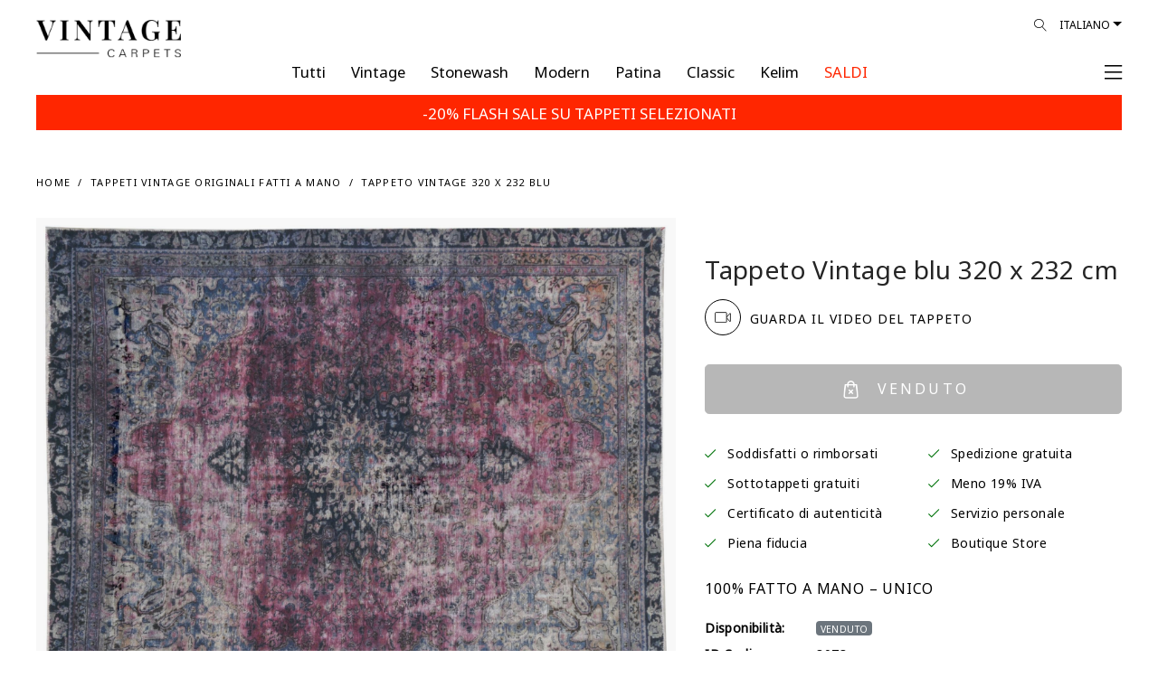

--- FILE ---
content_type: text/html; charset=utf-8
request_url: https://www.vintagecarpets.it/tappeto-vintage-371-x-281-1796396950.html
body_size: 98911
content:
<!DOCTYPE html>
<!--[if IE]><![endif]-->
<!--[if IE 8 ]><html dir="ltr" lang="it" class="ie8"><![endif]-->
<!--[if IE 9 ]><html dir="ltr" lang="it" class="ie9"><![endif]-->
<!--[if (gt IE 9)|!(IE)]><!-->
<html dir="ltr" lang="it">
<!--<![endif]-->
<head>
	<meta charset="UTF-8"/>
    <meta name="viewport" content="width=device-width, initial-scale=1.0, maximum-scale=1.0, user-scalable=no, shrink-to-fit=no"/>
	<meta name="format-detection" content="telephone=no">
    <meta http-equiv="X-UA-Compatible" content="IE=edge">
    <meta name="robots" content="index, follow">
    
    <title>Tappeto Vintage 320 X 232</title>
    <base href="https://www.vintagecarpets.it/"/>
        <meta name="description" content="Tappeto vintage persiano unico nel suo genere fatto a mano blu dimensioni 320 x 232 cm.I nostri tappeti vintage sono realizzati con tappeti persiani di altissima qualità di almeno 20-60 anni. I tappeti persiani sono i migliori tappeti di qualità mai prodo"/>
            <meta name="keywords" content="Tappeti vintage,  Tappeto vintage, tappeti vintage economici, tappeti vintage grigi, tappeti vintage blu, tappeti vintage fatti a mano, tappeti persiani vintage, tappeti turchi vintage"/>
                    <meta property="og:title" content="Tappeto Vintage 320 X 232"/>
            <meta property="og:description" content="Tappeto vintage persiano unico nel suo genere fatto a mano blu dimensioni 320 x 232 cm.I nostri tappeti vintage sono realizzati con tappeti persiani di altissima qualità di almeno 20-60 anni. I tappeti persiani sono i migliori tappeti di qualità mai prodo"/>
            <meta property="og:site_name" content="TAPPETI VINTAGE"/>
            <meta property="og:type" content="product"/>
            <meta property="og:image" content="https://www.vintagecarpets.com/image/cache/catalog/0001ba/Vnitage-teppich-_8073-rot-1500x1950.jpg"/>
            <meta property="og:image:width" content="1500"/>
            <meta property="og:image:height" content="1950"/>
            <meta property="og:url" content="https://www.vintagecarpets.it/tappeto-vintage-371-x-281-1796396950.html"/>
            <meta property="fb:app_id" content="364578584129977"/>
        
    <meta name="p:domain_verify" content="bb158c0de07fd482082c458f502da21f"/>
     
    <link rel="preconnect" href="https://fonts.googleapis.com">
	<link rel="preconnect" href="https://fonts.gstatic.com" crossorigin>
	<link href="https://fonts.googleapis.com/css2?family=Noto+Sans+Khojki&display=swap" rel="stylesheet">
    <link href="catalog/view/theme/vc/assets/css/custom.css?v=260115095219" rel="stylesheet">
    <link href="catalog/view/theme/vc/assets/css/update_style.css?v=260115095219" rel="stylesheet">
        <link href="catalog/view/javascript/A.easyzoom,,_easyzoom.css,,qv==1.2+jquery,,_swiper,,_css,,_swiper.min.css+jquery,,_swiper,,_css,,_opencart.css+jquery,,_magnific,,_magnific-popup.css+jquery,,_datetimepicker,,_bootstrap-datetimepicker.min.css,Mcc.IlZ658n7ah.css.pagespeed.cf.gYpdD4a8FS.css" type="text/css" rel="stylesheet" media="screen"/>
        
        
        
        
    	<script type="rocketlazyloadscript" data-rocket-src="https://cdnjs.cloudflare.com/ajax/libs/jquery/3.3.1/jquery.min.js"></script>
        <script type="rocketlazyloadscript" data-rocket-src="https://vintagecarpets-6960.kxcdn.com/catalog/view/javascript/easyzoom/easyzoom.js?v=1.2" data-rocket-type="text/javascript"></script>
        <script type="rocketlazyloadscript" data-rocket-src="https://vintagecarpets-6960.kxcdn.com/catalog/view/javascript/jquery/swiper/js/swiper.jquery.js" data-rocket-type="text/javascript"></script>
        <script type="rocketlazyloadscript" data-rocket-src="https://vintagecarpets-6960.kxcdn.com/catalog/view/javascript/jquery/magnific/jquery.magnific-popup.min.js" data-rocket-type="text/javascript"></script>
        <script type="rocketlazyloadscript" data-rocket-src="https://vintagecarpets-6960.kxcdn.com/catalog/view/javascript/jquery/datetimepicker/moment/moment.min.js" data-rocket-type="text/javascript"></script>
        <script type="rocketlazyloadscript" data-rocket-src="https://vintagecarpets-6960.kxcdn.com/catalog/view/javascript/jquery/datetimepicker/moment/moment-with-locales.min.js" data-rocket-type="text/javascript"></script>
        <script type="rocketlazyloadscript" data-rocket-src="https://vintagecarpets-6960.kxcdn.com/catalog/view/javascript/jquery/datetimepicker/bootstrap-datetimepicker.min.js" data-rocket-type="text/javascript"></script>
            <link href="https://www.vintagecarpets.it/tappeto-vintage-371-x-281-1796396950.html" rel="canonical"/>
        <link href="https://www.vintagecarpets.it/image/catalog/xfavicon.png.pagespeed.ic.w5UULt6eBp.webp" rel="icon"/>
        <link href="image/icons/xapple-touch-icon.png.pagespeed.ic.oiUSG8Ejbp.webp" rel="apple-touch-icon"/>
    <link href="image/icons/xapple-touch-icon-152x152.png.pagespeed.ic.huuokZwWRT.webp" rel="apple-touch-icon" sizes="152x152"/>
    <link href="image/icons/xapple-touch-icon-167x167.png.pagespeed.ic.AUUdl5voD4.webp" rel="apple-touch-icon" sizes="167x167"/>
    <link href="image/icons/xapple-touch-icon-180x180.png.pagespeed.ic.OWJFEuYQna.webp" rel="apple-touch-icon" sizes="180x180"/>
    <link href="image/icons/xicon-hires.png.pagespeed.ic.xm5BaneR9R.webp" rel="icon" sizes="192x192"/>
    <link href="image/icons/xicon-normal.png.pagespeed.ic.a-ePmtU4tn.webp" rel="icon" sizes="128x128"/>
    			<!-- Google Tag Manager -->
	<script type="rocketlazyloadscript">(function(w,d,s,l,i){w[l]=w[l]||[];w[l].push({'gtm.start':
	new Date().getTime(),event:'gtm.js'});var f=d.getElementsByTagName(s)[0],
	j=d.createElement(s),dl=l!='dataLayer'?'&l='+l:'';j.async=true;j.src=
	'https://www.googletagmanager.com/gtm.js?id='+i+dl;f.parentNode.insertBefore(j,f);
	})(window,document,'script','dataLayer','GTM-NF74TK');</script>
	<!-- End Google Tag Manager -->
	<!-- Google tag (gtag.js) -->
	<script type="rocketlazyloadscript" async data-rocket-src="https://www.googletagmanager.com/gtag/js?id=G-5TK09E2DJQ"></script>
	<script type="rocketlazyloadscript">
		window.dataLayer = window.dataLayer || [];
		function gtag(){dataLayer.push(arguments);}
		gtag('js', new Date());

		gtag('config', 'G-5TK09E2DJQ');
		gtag('config', 'AW-806733414');
	</script>
	    <!-- Facebook Domain Verification-->
    <meta name="facebook-domain-verification" content="a9o7t4v3qe7dgwprzwy8hbv5jk0z3v">
	<script type="rocketlazyloadscript">!function(C,oo,k,ie,b,o,t){
		let a=C.scripts[0],c="en",d=C.createElement(ie),
		e=[/^\/([a-z]{2})([_-][a-z]{2})?(\/.*)?/g.exec(k),/^([a-z]{2})\./.exec(oo),
		/\.([a-z]{2,})$/.exec(oo)],f={at:"de",au:c,ca:c,cz:"cs",dk:"da",ee:"et",no:"nb",se:
		"sv",uk:c},g=0;for(g of e){e=g?g[1]:t;if(g)break}e=e.length!=2?t:e;e=f[e]?f[e]:e;d.
		id=b;d.src="https://consent.cookiebot.com/uc.js";d.dataset.cbid=o;d.dataset.
		culture=e;d.async=!0;a.parentNode.insertBefore(d,a)}(document,location.hostname,
		location.pathname,"script","Cookiebot","b71e17f8-7818-438a-a51d-dd3317b78ac4","it")
	</script>
	<!-- anees - moved scripts from footer.twig -->
	<script type="rocketlazyloadscript" data-rocket-src="https://vintagecarpets-6960.kxcdn.com/catalog/view/theme/vc/assets/js/popper.min.js" data-rocket-type="text/javascript"></script>
    <script type="rocketlazyloadscript" data-rocket-src="https://vintagecarpets-6960.kxcdn.com/catalog/view/theme/vc/assets/js/bootstrap.min.js" data-rocket-type="text/javascript"></script>
    <script type="rocketlazyloadscript" data-rocket-src="https://vintagecarpets-6960.kxcdn.com/catalog/view/theme/vc/assets/plugins/mmenu/mmenu.js" data-rocket-type="text/javascript"></script>
	<script type="rocketlazyloadscript" data-rocket-src="https://vintagecarpets-6960.kxcdn.com/catalog/view/javascript/common.js?v=6.03" data-rocket-type="text/javascript"></script>
<script type="rocketlazyloadscript" data-rocket-src="https://vintagecarpets-6960.kxcdn.com/catalog/view/javascript/ecommerce_ga4.min.js?v=1.0.5" data-rocket-type="text/javascript"></script>
</head>
<body class="loipon product_product">
	<!-- Google Tag Manager (noscript) -->
	<noscript><iframe data-src="https://www.googletagmanager.com/ns.html?id=GTM-NF74TK" height="0" width="0" style="display:none;visibility:hidden" loading="lazy"></iframe></iframe></noscript>
	<!-- End Google Tag Manager (noscript) -->
	<div id="my-page">
		
<script type="rocketlazyloadscript" data-rocket-type="text/javascript">
$('document').ready(function() {
	new Swiper('#slideshow_topbar_info', {
		speed: 500,
		effect: 'fade',
		navigation: {
			nextEl: '',
			prevEl: '',
		},
		autoplay: {
			delay: 3000,
		},
	});
});
</script>
		<header class="header2">
            <div class="header-fluid container-fluid">
            	<div class="header-wrap">
                    <div class="row">
        	            <div class="col">
														<div class="logo" style="max-width: 160px; width: 160px; top: 15px">
							                                <div class="logo-img">
                                    <a href="https://www.vintagecarpets.it/" title="TAPPETO VINTAGE">
                                                                                    <!--<img alt="TAPPETI VINTAGE" class="img-fluid"  src="https://vintagecarpets-6960.kxcdn.com/image/catalog/src/vintagecarpets-logo.svg"  width="96" height="96" />-->
                                            <img alt="TAPPETI VINTAGE" class="img-fluid" src="https://vintagecarpets-6960.kxcdn.com/image/cache/wp/lp/Vintage-Carpet-Logo24.webp" width="225" height="53" style="height: auto;"/>
                                                                            </a>
                                </div>
                            </div>
                            <script type="application/ld+json">{"@context":"https:\/\/schema.org","@type":"Organization","url":"https:\/\/www.vintagecarpets.it\/","sameAs":null,"@id":"#organization","name":"TAPPETI VINTAGE","logo":"image\/cache\/wp\/lp\/src\/vintagecarpets-logo.webp"} </script>
                        </div>
        	                    	            <div class="col d-none d-lg-block">
                            <div class="languages float-right">
								<form action="https://www.vintagecarpets.it/index.php?route=common/language/language" method="post" enctype="multipart/form-data">
									<div class="btn-group">
										<button class="btn btn-link dropdown-toggle" data-toggle="dropdown" data-display="static" aria-haspopup="true" aria-expanded="false">Italiano</button>
										<ul class="dropdown-menu dropdown-menu-right">
											<li><button class="btn btn-link btn-block language-select" type="button" name="no-nb"> Norwegian</button></li>
											<li><button class="btn btn-link btn-block language-select" type="button" name="fi-fi"> Finnish</button></li>
											<li><button class="btn btn-link btn-block language-select" type="button" name="da-dk"> Dansk</button></li>
											<li><button class="btn btn-link btn-block language-select" type="button" name="it-it"> Italiano</button></li>
											<li><button class="btn btn-link btn-block language-select" type="button" name="nl-nl"> Nederlands</button></li>
											<li><button class="btn btn-link btn-block language-select" type="button" name="fr-fr"> Français</button></li>
											<li><button class="btn btn-link btn-block language-select" type="button" name="sv-se"> Svenska</button></li>
											<li><button class="btn btn-link btn-block language-select" type="button" name="es-es"> Español</button></li>
											<li><button class="btn btn-link btn-block language-select" type="button" name="de-de"> Deutsch</button></li>
											<li><button class="btn btn-link btn-block language-select" type="button" name="en-gb"> English</button></li>
										</ul>
									</div>
									<input type="hidden" name="code" value=""/>
									<input type="hidden" name="redirect" value="product/product+&product_id=7897"/>
								</form>
							</div>

                            <div class="nav-icons float-right position-relative">
                                <div id="search_icon">
                                    <a href="#" id="desktop_menu_link"><i class="lnr lnr-magnifier"></i></a>
																											                                </div>
                            </div>
        	            </div>
        	        </div>
        	        <div class="row main_nav">
        	            <div class="col-lg-1"></div>
        	            <div class="main_nav_wrap col-lg-10">
        	                <ul class="nav justify-content-center level-1" itemscope itemtype="https://www.schema.org/SiteNavigationElement">
                                																<li class="nav-item level-1_item " itemprop="name">
									<a href="https://www.vintagecarpets.it/Tutte-categorie-tappeti-fatti-a-mano" itemprop="url" class="nav-link">
										<span class="level-1_link-text" style="color: #000000 !important;">Tutti</span>
									</a>
								</li>
																<li class="nav-item level-1_item " itemprop="name">
									<a href="https://www.vintagecarpets.it/tappeti-vintage" itemprop="url" class="nav-link">
										<span class="level-1_link-text" style="color: #000000 !important;">Vintage</span>
									</a>
								</li>
																<li class="nav-item level-1_item " itemprop="name">
									<a href="https://www.vintagecarpets.it/tappeti-persiani-retro.html" itemprop="url" class="nav-link">
										<span class="level-1_link-text" style="color: #000000 !important;">Stonewash</span>
									</a>
								</li>
																<li class="nav-item level-1_item " itemprop="name">
									<a href="https://www.vintagecarpets.it/modern" itemprop="url" class="nav-link">
										<span class="level-1_link-text" style="color: #000000 !important;">Modern</span>
									</a>
								</li>
																<li class="nav-item level-1_item " itemprop="name">
									<a href="https://www.vintagecarpets.it/index.php?route=product/category&amp;path=132" itemprop="url" class="nav-link">
										<span class="level-1_link-text" style="color: #000000 !important;">Patina</span>
									</a>
								</li>
																<li class="nav-item level-1_item " itemprop="name">
									<a href="https://www.vintagecarpets.it/classic" itemprop="url" class="nav-link">
										<span class="level-1_link-text" style="color: #000000 !important;">Classic</span>
									</a>
								</li>
																<li class="nav-item level-1_item " itemprop="name">
									<a href="https://www.vintagecarpets.it/kilim" itemprop="url" class="nav-link">
										<span class="level-1_link-text" style="color: #000000 !important;">Kelim</span>
									</a>
								</li>
																<li class="nav-item level-1_item clearance" itemprop="name">
									<a href="https://www.vintagecarpets.it/tappeti-vintage-economici" itemprop="url" class="nav-link">
										<span class="level-1_link-text" style="color: #ff2600 !important;">SALDI</span>
									</a>
								</li>
								                            </ul>
        	            </div>
        	            <div class="col-lg-1 text-right text-right-col pr-0 pl-0">
														                            <div class="mmenu-trigger-wrap">
								<a href="#main-nav" id="mmenu-trigger">
                                                                            <span><!--Menù--> <i class="fal fa-bars ml-2"></i></span>
                                                                    </a>
                            </div>
        	            </div>
        	        </div>
        		</div>
            	
            </div>
        </header>
				<div class="container-fluid">
		<div class="announcement_bar" style="width: 100%; padding: 0px; text-align: center; position: relative;">
			<div class="swiper-viewport" style="background: transparent;">
				<div id="slideshow_announcement" class="swiper-container">
					<div class="swiper-wrapper">
											<div class="swiper-slide text-center" style="background: #ff2600; padding: 8px 0px; text-align: center;">
															<a style="cursor: default; color: #ffffff; font-size: 17px; line-height: 22px;">-20% FLASH SALE SU TAPPETI SELEZIONATI</a>
													</div>
										</div>
				</div>
			</div>
		</div>
	</div>
	<script type="rocketlazyloadscript" data-rocket-type="text/javascript">
	$('document').ready(function() {
		new Swiper('#slideshow_announcement', {
			speed: 500,
			effect: 'fade',
			navigation: {
				nextEl: '',
				prevEl: '',
			},
			autoplay: {
				delay: 3000,
			},
		});
	});
	</script>

		<div class="d-none">
            <form action="https://www.vintagecarpets.it/index.php?route=common/currency/currency" method="post" enctype="multipart/form-data" id="form-currency">
                <input type="hidden" id="form-currency-code" name="code" value=""/>
                <input type="hidden" name="redirect" value="product/product+&product_id=7897"/>
            </form>
            <form action="https://www.vintagecarpets.it/index.php?route=common/language/language" method="post" enctype="multipart/form-data" id="form-language">
                <input type="hidden" id="form-language-code" name="code" value=""/>
                <input type="hidden" name="redirect" value="product/product+&product_id=7897"/>
                <input type="hidden" name="unroute" value=""/>
            </form>
        </div>
        <div class="d-none main-menu-wrap">
            <nav id="main-nav" class="nav justify-content-center level-1">
                <ul>
																									<li class="nav-item level-1_item " itemprop="name">
						<a href="https://www.vintagecarpets.it/Tutte-categorie-tappeti-fatti-a-mano" itemprop="url" class="nav-link">
							<span class="level-1_link-text" style="color: #000000 !important;">Tutti</span>
						</a>
					</li>
										<li class="nav-item level-1_item " itemprop="name">
						<a href="https://www.vintagecarpets.it/tappeti-vintage" itemprop="url" class="nav-link">
							<span class="level-1_link-text" style="color: #000000 !important;">Vintage</span>
						</a>
					</li>
										<li class="nav-item level-1_item " itemprop="name">
						<a href="https://www.vintagecarpets.it/tappeti-persiani-retro.html" itemprop="url" class="nav-link">
							<span class="level-1_link-text" style="color: #000000 !important;">Stonewash</span>
						</a>
					</li>
										<li class="nav-item level-1_item " itemprop="name">
						<a href="https://www.vintagecarpets.it/modern" itemprop="url" class="nav-link">
							<span class="level-1_link-text" style="color: #000000 !important;">Modern</span>
						</a>
					</li>
										<li class="nav-item level-1_item " itemprop="name">
						<a href="https://www.vintagecarpets.it/index.php?route=product/category&amp;path=132" itemprop="url" class="nav-link">
							<span class="level-1_link-text" style="color: #000000 !important;">Patina</span>
						</a>
					</li>
										<li class="nav-item level-1_item " itemprop="name">
						<a href="https://www.vintagecarpets.it/classic" itemprop="url" class="nav-link">
							<span class="level-1_link-text" style="color: #000000 !important;">Classic</span>
						</a>
					</li>
										<li class="nav-item level-1_item " itemprop="name">
						<a href="https://www.vintagecarpets.it/kilim" itemprop="url" class="nav-link">
							<span class="level-1_link-text" style="color: #000000 !important;">Kelim</span>
						</a>
					</li>
										<li class="nav-item level-1_item clearance" itemprop="name">
						<a href="https://www.vintagecarpets.it/tappeti-vintage-economici" itemprop="url" class="nav-link">
							<span class="level-1_link-text" style="color: #ff2600 !important;">SALDI</span>
						</a>
					</li>
										<li><a href="index.php?route=product/search">Filtri</a></li>
                                        <li><a href="https://www.vintagecarpets.it/index.php?route=checkout/cart" id="cart_icon" data-toggle="modal" data-target="#cart">Carrello</a></li>
                    <li><a href="https://www.vintagecarpets.it/index.php?route=account/wishlist" id="wish_icon" data-toggle="modal" data-target="#cart">Preferiti</a></li>
                                        <li><a href="https://www.vintagecarpets.it/index.php?route=account/login">Il Mio Account</a></li>
                                                            <li>
                        <span>
                            <a href="https://www.vintagecarpets.it/index.php?route=account/register">Registra un Account</a> / <a href="https://www.vintagecarpets.it/index.php?route=account/login">Accedi</a>
                        </span>
                    </li>
                                                            <li itemprop="name"><a itemprop="url" href="https://www.vintagecarpets.it/index.php?route=information/contact">Contattaci</a></li>
                </ul>
            </nav>
        </div>
        <script type="rocketlazyloadscript" data-rocket-type="text/javascript">
            $(document).ready(function() {
                $("#main-nav").mmenu({
                    extensions: [
                        "position-right"
                   ],
                    navbar: {
                        title: "My Menu",
						href: "#"
                    },
                    navbars: [
                        {
                            position: "top",
                            content: [
                                'close'
                            ]
                        },
                        {
                            position: "bottom",
                            content: [
                                "<a class='fab fa-facebook' target='_blank' href='https://www.facebook.com/vintagecarpet'></a>",
                                "<a class='fab fa-instagram' target='_blank' href='https://www.instagram.com/vintagecarpets/'></a>",
                                "<a class='fab fa-youtube' target='_blank' href='https://www.youtube.com/user/sobsie'></a>",
                                "<a class='fab fa-pinterest' target='_blank' href='https://pinterest.com/vintagecarpets'></a>"
                            ]
                        }
                    ]
                }, {
                    // configuration
                    transitionDuration: 600
                });
				
				$("#mm-0 .mm-navbar").html('<a class="mm-navbar__title" href="#">My Menu</a>');
            });
        </script>
<div id="cart-wrap">
    <div id="cart" class="modal" data-backdrop="static">
        <div class="modal-dialog" role="document">
            <div class="modal-content">
                <div class="modal-header">
                    <button type="button" id="close-cart" class="close">
                        <i class="fal fa-times"></i>
                    </button>
					<ul class="nav" id="offcanvas-tab">
						<li class="nav-item">
							<a class="nav-link active" id="offcanvas-cart-tab" href="https://www.vintagecarpets.it/checkout">
								<img src="[data-uri]" data-src="https://vintagecarpets-6960.kxcdn.com/image/catalog/src/icons/cart-icon.svg" class="lazy-blur" class="img-popover" alt="CARRELLO" width="12" height="15" loading="lazy"> <h5 class="modal-title">CARRELLO</h5>
							</a>
						</li>
						<li class="nav-item">
							<a class="nav-link" id="offcanvas-wishlist-tab" href="https://www.vintagecarpets.it/index.php?route=account/wishlist">
								<img src="[data-uri]" data-src="https://vintagecarpets-6960.kxcdn.com/image/catalog/src/icons/heart.svg" class="lazy-blur" class="img-popover" alt="LISTA DESIDERI" width="15" height="15" loading="lazy"> <h5 class="modal-title">LISTA DESIDERI</h5>
							</a>
						</li>
					</ul>
                </div>          
				<div id="offcanvas-cart" class="tab-pane"><div id="cart-container">
	<div class="modal-inner">
		<div class="modal-body">
													
						
							<div class="cart_empty">
					<i class="fal fa-empty-set"></i>
					Il carrello è vuoto!
				</div>
					</div>
		<div class="modal-footer">
							<a href="https://www.vintagecarpets.it/index.php?route=extension/quickcheckout/checkout" class="btn btn-block btn-primary disabled">Cassa</a>
					</div>
	</div>
</div>
<script type="rocketlazyloadscript" data-rocket-type="text/javascript">
	
	//Extra Discount Apply
	function LeftCartExtraDiscount() {
		
		if($('#cart_vc_extra_discount').prop('checked')==true) {
			var vc_extra_discount = 1;
		} else {
			var vc_extra_discount = 0;
		}
		
		console.log('vc_extra_discount: ' + vc_extra_discount);
		
		$.ajax({
			type: 'POST',
			dataType: 'json',
			url: 'index.php?route=extension/quickcheckout/checkout/extradiscount',
			data: { vc_extra_discount : vc_extra_discount },
			beforeSend: function() {
				$('#vc_extra_discount_label').addClass('loading');
			},
			complete: function(json) {
				$('#vc_extra_discount_label').removeClass('loading');
			},
			success: function(json) {
				if (json['redirect']) {
					location = json['redirect'];
				} else {
					$('#cart-wrap #cart-container').load('index.php?route=common/cart/info .modal-inner');
				}
			}       
		});	
	}
	
	function leftCartRemove(key) {
		
		var item_name = $('#item_name' + key).val();
		var item_id = $('#item_id' + key).val();
		var price = $('#price' + key).val();
		var currency = $('#currency' + key).val();
		var discount = $('#discount' + key).val();
		var item_brand = $('#item_brand' + key).val();
		var item_category = $('#item_category' + key).val();
		var item_category2 = $('#item_category2' + key).val();
		var item_category3 = $('#item_category3' + key).val();
		var item_variant = $('#item_variant' + key).val();
		var item_list_name = $('#item_list_name' + key).val();
		var item_list_id = $('#item_list_id' + key).val();
		var sort_index = $('#index' + key).val();
		var quantity = $('#quantity' + key).val();
		
		$.ajax({
			url: 'index.php?route=checkout/cart/remove',
			type: 'post',
			data: 'key=' + key,
			dataType: 'json',
			beforeSend: function() {
				$('#cart > button').button('loading');
			},
			complete: function() {
				$('#cart > button').button('reset');
			},
			success: function(json) {
				
				// Need to set timeout otherwise it wont update the total
				setTimeout(function () {
					$('#cart > button').html('<span id="cart-total"><i class="fa fa-shopping-cart"></i> ' + json['total'] + '</span>');
				}, 100);
				if (getURLVar('route') == 'checkout/cart' || getURLVar('route') == 'checkout/checkout') {
					location = 'index.php?route=checkout/cart';
				} else {
					$('#cart-wrap #cart-container').load('index.php?route=common/cart/info .modal-inner');
				}
				
				/*GA4*/
				dataLayer.push({ ecommerce: null });
				dataLayer.push({
					event: "remove_from_cart",
					ecommerce: {
						items: [{
							item_name: item_name,
							item_id: item_id,
							currency: currency,
							price: price,
							discount: discount,
							item_brand: item_brand,
							item_category: item_category,
							item_category2: item_category2,
							item_category3: item_category3,
							item_variant: item_variant,
							item_list_name: item_list_name,
							item_list_id: item_list_id,
							index: sort_index,
							quantity: quantity
						}]
					}
				});
				
			},
			error: function(xhr, ajaxOptions, thrownError) {
				alert(thrownError + "\r\n" + xhr.statusText + "\r\n" + xhr.responseText);
			}
		});
	}
</script></div>
				<div id="offcanvas-wishlist" class="tab-pane"><div id="wish-container">
	<div class="modal-inner">
		<div class="modal-body">
						
						
						<div class="cart_empty">
				<i class="fal fa-empty-set"></i>
				La lista dei desideri è vuota!
			</div>
					</div>
		<div class="modal-footer">
							<a href="https://www.vintagecarpets.it/index.php?route=account/wishlist" class="btn btn-block btn-primary disabled">LISTA DESIDERI</a>
					</div>
		<i class="fal fa-info-circle" data-toggle="tooltip" data-html="true" data-placement="bottom" title="" data-original-title="Wir können diesen Teppich auch eine kleinere Grösse zuschneiden. Kontaktieren Sie uns mit Ihrer gewünschten Grösse."></i>
	</div>
</div>

</div>
            </div>
        </div>
    </div>
</div>
<script type="rocketlazyloadscript" data-rocket-type="text/javascript">
$(document).on('click', '#desktop_menu_link', function (e) {
    e.preventDefault();
    rightSearch();
});
function rightSearch() {
    $.ajax({
        url: 'index.php?route=common/rightsearch',
        dataType: 'html',
        success: function(html) {
			$('#right_search_body').html(html);
		   
			// open modal AFTER content loads
            $('#desktop_menu').modal('show');
        },
        error: function(xhr, ajaxOptions, thrownError) {
            alert(thrownError + "\r\n" + xhr.statusText + "\r\n" + xhr.responseText);
        }
    });
}
</script>
<div id="desktop_menu" class="modal" data-backdrop="static">
    <div class="modal-dialog" role="document">
        <div class="modal-content">
			<div class="modal-header">
				<button type="button" class="close" data-dismiss="modal">&times;</button>
			</div>
			<div id="right_search_body"></div>
		</div>
	</div>
</div>

<style type="text/css">.product_button-check a{cursor:pointer}.product_button-check a:hover{text-decoration:underline!important}div.model-agree2 .modal-header .close{top:42px!important;right:-3px!important}#customized_carpet .modal-body p{margin:7px 15px}@media (max-width:981px){.pswp img{max-width:none;height:auto!important}}</style>
<script type="rocketlazyloadscript" data-rocket-type="text/javascript" data-rocket-src="https://widget.trustpilot.com/bootstrap/v5/tp.widget.bootstrap.min.js"></script>
<div id="common-product" class="main_container container-fluid">
    <div class="col-12 mt-4 mb-2"></div>
    <div class="category_helpers">
        <div class="row">
            <div class="col-12 col-md-6">
                <ul class="bread" itemscope itemtype="http://schema.org/BreadcrumbList">
                                            <li itemprop="itemListElement" itemscope itemtype="http://schema.org/ListItem">
                            <a href="https://www.vintagecarpets.it/" itemprop="item"><span itemprop="name">Home</span></a>
                            <meta itemprop="position" content="1"/>
                        </li>
                                            <li itemprop="itemListElement" itemscope itemtype="http://schema.org/ListItem">
                            <a href="https://www.vintagecarpets.it/tappeti-vintage" itemprop="item"><span itemprop="name">Tappeti vintage originali fatti a mano</span></a>
                            <meta itemprop="position" content="2"/>
                        </li>
                                            <li itemprop="itemListElement" itemscope itemtype="http://schema.org/ListItem">
                            <a href="https://www.vintagecarpets.it/tappeto-vintage-371-x-281-1796396950.html" itemprop="item"><span itemprop="name">Tappeto Vintage 320 X 232 blu</span></a>
                            <meta itemprop="position" content="3"/>
                        </li>
                                    </ul>
            </div>
        </div>
    </div>
    <div id="product" class="product_single">
        <div class="product_single_wrap" itemscope="" itemtype="http://schema.org/Product">
            <div id="product_images_container" class="row">
    			                <div class="col-7misi col-12 col-lg-6">
                    <meta itemprop="image" content="https://www.vintagecarpets.com/image/cache/catalog/0001ba/Vnitage-teppich-_8073-rot-1500x1950.jpg">
                    <meta itemprop="brand" content="Vintage Carpets">
                    <meta itemprop="sku" content="8073">
                    <meta itemprop="mpn" content="8073">
                    <div class="product_images">
                        						<div class="product_thumbnails_top" style="margin-bottom: 32px;">
							<div class="row first-row-container">
																										<figure class="col-12 col-md-12 product_additional odd">
																					<a onclick="mainImg();" class="product_thumbnail" style="cursor: pointer;" title="Tappeto Vintage  blu  320 x 232 cm" data-size="1000x1300">
												<img id="img_01" src="[data-uri]" data-src="https://www.vintagecarpets.com/image/cache/catalog/0001ba/Vnitage-teppich-_8073-rot-1500x1950.jpg" class="lazy-blur" alt="Tappeto Vintage  blu  320 x 232 cm" width="740" height="565" loading="lazy">
											</a>
																			</figure>
									
																		<p class="text-center" style="width: 100%; position: relative; bottom: 10px;">
										* Questo tappeto è stato prodotto da noi
																			</p>
																		
															</div>
							<div class="row">
																										<div class="product_thumbnails" style="display: flex; width: 100%;">
																													<figure class="col product_additional even" style="margin: 0px;">
											<a class="product_thumbnail" href="https://www.vintagecarpets.com/image/cache/catalog/0001ba/Vnitage-teppich-_8073_b-1500x1950.jpg" title="Tappeto Vintage  blu  320 x 232 cm" data-size="1000x1300"><img src="[data-uri]" data-src="https://www.vintagecarpets.com/image/cache/catalog/0001ba/Vnitage-teppich-_8073_b-1500x1950.jpg" class="lazy-blur" title="Tappeto Vintage  blu  320 x 232 cm" alt="Tappeto Vintage  blu  320 x 232 cm" width="220" height="280" loading="lazy"></a>
										</figure>
																				<figure class="col product_additional odd" style="margin: 0px;">
											<a class="product_thumbnail" href="https://www.vintagecarpets.com/image/cache/catalog/0001ba/Vnitage-teppich-_8073_a-1500x1950.jpg" title="Tappeto Vintage  blu  320 x 232 cm" data-size="1000x1300"><img src="[data-uri]" data-src="https://www.vintagecarpets.com/image/cache/catalog/0001ba/Vnitage-teppich-_8073_a-1500x1950.jpg" class="lazy-blur" title="Tappeto Vintage  blu  320 x 232 cm" alt="Tappeto Vintage  blu  320 x 232 cm" width="220" height="280" loading="lazy"></a>
										</figure>
																				<figure class="col product_additional even" style="margin: 0px;">
											<a class="product_thumbnail" href="https://www.vintagecarpets.com/image/cache/catalog/0-1/8073-1500x1950.jpg" title="Tappeto Vintage  blu  320 x 232 cm" data-size="1000x1300"><img src="[data-uri]" data-src="https://www.vintagecarpets.com/image/cache/catalog/0-1/8073-1500x1950.jpg" class="lazy-blur" title="Tappeto Vintage  blu  320 x 232 cm" alt="Tappeto Vintage  blu  320 x 232 cm" width="220" height="280" loading="lazy"></a>
										</figure>
																				<figure class="col product_additional odd" style="margin: 0px;">
											<a class="product_thumbnail" href="https://www.vintagecarpets.com/image/cache/catalog/0001ba/Vnitage-teppich-_8073_Z-1500x1950.jpg" title="Tappeto Vintage  blu  320 x 232 cm" data-size="1000x1300"><img src="[data-uri]" data-src="https://www.vintagecarpets.com/image/cache/catalog/0001ba/Vnitage-teppich-_8073_Z-1500x1950.jpg" class="lazy-blur" title="Tappeto Vintage  blu  320 x 232 cm" alt="Tappeto Vintage  blu  320 x 232 cm" width="220" height="280" loading="lazy"></a>
										</figure>
																			</div>
																							</div>
						</div>
                                            </div>
					<script type="rocketlazyloadscript" data-rocket-src="https://player.vimeo.com/api/player.js"></script>
					<script type="rocketlazyloadscript">
						function mainImg() {
						
							html  = '<div id="modal_main_img" class="modal">';
							html += '  	<div class="modal-dialog">';
							html += '    	<div class="modal-content">';
							html += '       	<i class="fal fa-times modal-close"></i>';
							html += '      		<div class="modal-body"><img src="[data-uri]" data-src="https://www.vintagecarpets.com/image/cache/catalog/0001ba/Vnitage-teppich-_8073-rot-1500x1950.jpg" class="lazy-blur" alt="Tappeto Vintage  blu  320 x 232 cm" width="835" height="645"/ loading="lazy"></div>';
							html += '    	</div>';
							html += '  	</div>';
							html += '</div>';
							
							$('body').append(html);
							
							$('#modal_main_img').modal('show'); 
							
							$('#modal_main_img .modal-close').click(function() {
								$('#modal_main_img').modal('hide');
							});
							
							$('#modal_main_img').on('hide.bs.modal', function (e) {
								$('#modal_main_img').remove();
							});
						}
						
						function shortVideo(short_video_id) {
							
							$('#modal-video').remove();
							
							var data = '<div style="padding:130.31% 0 0 0;position:relative;"><iframe data-src="https://player.vimeo.com/video/"+ short_video_id +'?badge=0&autopause=0&player_id=0&app_id=58479" frameborder="0" allow="autoplay; fullscreen; picture-in-picture; clipboard-write" style="position:absolute;top:0;left:0;width:100%;height:100%;" title="2eng" loading="lazy"></iframe></iframe></div>';
							
							console.log(data);
							
							html  = '<div id="modal-video" class="modal short_video_modal">';
							html += '  	<div class="modal-dialog">';
							html += '    	<div class="modal-content">';
							html += '       	<i class="fal fa-times modal-close"></i>';
							html += '      		<div class="modal-body">' + data + '</div>';
							html += '    	</div>';
							html += '  	</div>';
							html += '</div>';
							
							$('body').append(html);
							$('#modal-video').modal('show'); 
							
							$('#modal-video .modal-close').click(function() {
								$('#modal-video').modal('hide');
							});
							
							$('#modal-video').on('hide.bs.modal', function (e) {
								$('#modal-video').remove();
							});
						}
					</script>
					
                    <div class="product-extra-request" style="max-width: 100%">
					
												
															<!--<div class="request-text12">-->
																<a class="btn btn-default disabled" style="width: 100%;"><span>VENDUTO</span></a>
																<!--</div>-->
								
																
														
												
												
												
												
												
												
												
					</div>
					
										
					<!-- Modal -->
					<div class="modal fade" id="videoModal" tabindex="-1" role="dialog" aria-labelledby="video_label" aria-hidden="true">
						<div class="modal-dialog" role="document" style="max-width: 750px">
							<div class="modal-content">
								<div class="modal-header">
									<h5 class="modal-title" id="video_label">WhatsApp +306985998888</h5>
									<button type="button" class="close" data-dismiss="modal" aria-label="Close">
										<span aria-hidden="true">&times;</span>
									</button>
								</div>
								<div class="modal-body" id="helpline_video_modal_body">
									<iframe style="width: 100%; height: 400px;" data-src="https://www.youtube.com/embed/grK-Ek47WHs" loading="lazy"></iframe></iframe>
								</div>
							</div>
						</div>
					</div>
					
					<script type="rocketlazyloadscript">
						function videoPlayer() {
							//var video_frame = '<iframe style="width: 100%; height: 400px;" data-src="https://www.youtube.com/embed/grK-Ek47WHs" title="YouTube video player" frameborder="0" allow="accelerometer; autoplay; clipboard-write; encrypted-media; gyroscope; picture-in-picture" allowfullscreen loading="lazy"></iframe></iframe>';
							
							//jQuery('#helpline_video iframe').attr('src', "https://www.youtube.com/embed/grK-Ek47WHs?rel=0"+"&autoplay=1&ytp-pause-overlay=0&showinfo=0&ecver=2")
						}
					</script>
                </div>
    			        			<script type="rocketlazyloadscript">
            			$(window).on('load', function () {
            				$("#img_01").elevateZoom({ 
            					cursor: 'pointer', 
            					galleryActiveClass: 'active', 
            					imageCrossfade: true,
            					responsive:true,
            					lensSize:200,
            					zoomWindowWidth:$('.col-product-right').width(),
            					zoomWindowHeight:$('.product_single .product_additional').height(),
            					borderSize: 10,
            					borderColour:'#f8f8f8',
            				}); 
            			});
        			</script>
    			                <div class="col-4misi col-12 col-lg-6 col-product-right">
                    <div class="col trustpilot-container" style="padding-top: 5px; padding-bottom: 5px;">
						<!-- TrustBox widget - Micro Star -->
						<div class="header-trustpilot trustpilot-widget hidden-xs hidden-sm" data-locale="en-GB" data-template-id="5419b732fbfb950b10de65e5" data-businessunit-id="5432b80a00006400057ac266" data-style-height="24px" data-style-width="100%" data-theme="light">
							<a href="https://uk.trustpilot.com/review/vintagecarpets.com" target="_blank" style="color:#fff">Trustpilot</a>
						</div>
						<!-- End TrustBox widget -->
					</div>
					
					<!--handmade_info-->
					
                                            							<h1 class="product_name" itemprop="name" style="margin: 7px 0px 10px; position: relative; bottom: 0px;">
							Tappeto Vintage  blu <br/>320 x 232 cm
														</h1>
											                    
					<!--<h2 class="handmade_info"><span></span></h2>-->
					
                    					<div class="product_video">
						
						<a id="go_to_video" href="#" style="position: relative; left: 10px; border: 0px; display: block; float: left;">
							
							<span class="video-icon" style="right: 10px; border:1px solid #000; width:40px; padding:0px 10px 0px; border-radius:50%; line-height:41px; height:40px; left: auto; margin-right: 0px;"></span>
							
							<span style="width: auto;padding: 0;letter-spacing: 1px;line-height: 27px;float: left;font-size: 14px;position: relative;top: 7px;">GUARDA IL VIDEO DEL TAPPETO</span>
							
						</a>
						
						<script type="rocketlazyloadscript" data-rocket-type="text/javascript">
							$(document).ready(function(){
							
								$('#go_to_video').click(function(e){
									
									e.preventDefault();
									
																			var click_id = 'video_player';
																		
									$("html, body").animate({ scrollTop: $('#' + click_id).offset().top}, 600);
									
									$('#' + click_id + ' iframe').attr('src', "https://www.youtube.com/embed/JhDZEB4RYAU?rel=0"+"&autoplay=1&ytp-pause-overlay=0&showinfo=0&ecver=2");
									
								});
							});
						</script>
					</div>
					                    <div class="clearfix" itemprop="offers" itemscope="" itemtype="http://schema.org/Offer">
						                            <meta itemprop="priceCurrency" content="EUR">
                            <meta itemprop="priceValidUntil" content="2026-12-31"/>
                            <meta itemprop="url" content="https://www.vintagecarpets.it/tappeto-vintage-371-x-281-1796396950.html">
                                                                                                <meta itemprop="price" content="1849">
                                    
                                                    

                                					                                <link itemprop="availability" href="http://schema.org/SoldOut"/>
        						<div class="product_button">
        							<button class="btn-cart btn btn-lg btn-primary disabled" type="button">
        								<img class="icon" src="[data-uri]" data-src="https://vintagecarpets-6960.kxcdn.com/image/cache/wp/lp/src/out.webp" class="lazy-blur" loading="lazy">
        								<span>VENDUTO</span>
        							</button>
                                </div>
        					        				                    </div>
					
					<div class="product_button-check">
						<div class="row">
																																																									<div class="mt-2 mb-1 col-12 col-sm-6">
													<i class="fal fa-check pr-2"></i>
													<a class="agree2" href="https://www.vintagecarpets.com/index.php?route=information/information/agree&amp;information_id=15" target="_blank">Soddisfatti o rimborsati</a>
												</div>
																																																										
											<div class="mt-2 mb-1 col-12 col-sm-6">
												<i class="fal fa-check pr-2"></i>
												<a class="agree2" href="https://www.vintagecarpets.com/index.php?route=information/information/agree&amp;information_id=16" target="_blank">Spedizione gratuita</a>
											</div>
																																															
											<div class="mt-2 mb-1 col-12 col-sm-6">
												<i class="fal fa-check pr-2"></i>
												<a class="agree2" href="https://www.vintagecarpets.com/index.php?route=information/information/agree&amp;information_id=17" target="_blank">Sottotappeti gratuiti</a>
											</div>
																																															
											<div class="mt-2 mb-1 col-12 col-sm-6">
												<i class="fal fa-check pr-2"></i>
												<a class="agree2" href="index.php?route=information/information/agree&amp;information_id=29" target="_blank">Meno 19% IVA</a>
											</div>
																																														<div class="mt-2 mb-1 col-12 col-sm-6">
											<i class="fal fa-check pr-2"></i>
											<a href="#certificate" data-target="#certificate" data-toggle="modal" title="certificate">Certificato di autenticità</a>
										</div>
																																					
											<div class="mt-2 mb-1 col-12 col-sm-6">
												<i class="fal fa-check pr-2"></i>
												<a class="agree2" href="https://www.vintagecarpets.com/index.php?route=information/information/agree&amp;information_id=19" target="_blank">Servizio personale</a>
											</div>
																																															
											<div class="mt-2 mb-1 col-12 col-sm-6">
												<i class="fal fa-check pr-2"></i>
												<a class="agree2" href="index.php?route=information/information/agree&amp;information_id=76" target="_blank">Piena fiducia</a>
											</div>
																																															
											<div class="mt-2 mb-1 col-12 col-sm-6">
												<i class="fal fa-check pr-2"></i>
												<a class="agree2" href="index.php?route=information/information/agree&amp;information_id=75" target="_blank">Boutique Store</a>
											</div>
																																								</div>
					</div>
					
										<div id="video_player_mobile" class="product_video_player col-12 d-lg-none d-xl-none" style="padding: 1px 0px; margin-top: 20px;">
												<h4>VIDEO DEL TAPPETO</h4>
						<div class="module_subtitle">I video sono più accurati delle foto.</div>
												<div class="product_video_player_wrap">
														<iframe width="400" height="225" data-src="https://www.youtube.com/embed/JhDZEB4RYAU?rel=0&ytp-pause-overlay=0&showinfo=0&ecver=2" frameborder="0" allow="accelerometer; autoplay; encrypted-media; gyroscope; picture-in-picture" allowfullscreen style="padding: 0px;" loading="lazy"></iframe></iframe>

													</div>
					</div>
										
                    <div class="clearfix">
                        
						
												
																					<span class="text_handmade" style="text-decoration: none;bottom: 0px;width: 100%;padding: 10px 0px 0px;position: relative;top: 12px;text-align: left;">100% FATTO A MANO &ndash; UNICO</span>
								
												
												<div class="product_attributes">
							<div class="attribute_group ">
																<dl class="attribute_list row">
									<dt class="col-4 col-sm-3">Disponibilità:</dt>
									<dd class="col-8 col-sm-9">
																					<span class="badge badge-secondary">VENDUTO</span>
																			</dd>
									<dt class="col-4 col-sm-3">ID Codice:</dt><dd class="col-8 col-sm-9">8073</dd>
									<dt class="col-4 col-sm-3">Prodotto:</dt>
									<dd class="col-8 col-sm-9">Fatto a mano
																			</dd>
																			<dt class="col-4 col-sm-3">Origine:</dt><dd class="col-8 col-sm-9">Persiano</dd>
																												<dt class="col-4 col-sm-3">Tipo:</dt><dd class="col-8 col-sm-9">Vintage</dd>
																		<dt class="col-4 col-sm-3">Pile:</dt><dd class="col-8 col-sm-9">Lana </dd>
									<dt class="col-4 col-sm-3">Ordito:</dt><dd class="col-8 col-sm-9">cotone</dd>
									<dt class="col-4 col-sm-3">Nodi:</dt><dd class="col-8 col-sm-9">150 000 - 300 000 nodi al m²</dd>
									<dt class="col-4 col-sm-3">Spessore:</dt><dd class="col-8 col-sm-9"><span data-t="5 - 10 mm" class="thick_block">5 - 10 mm</span></dd>
									<dt class="col-4 col-sm-3">Età:</dt><dd class="col-8 col-sm-9">20-50 anni</dd>
									
									<dt class="col-4 col-sm-3">Dimensione:</dt>
									<dd class="col-8 col-sm-9">
										<span data-l="320" class="prod_l_block">320</span> x <span data-w="232" class="prod_w_block">232</span><select style="margin-left:0.5rem;" id="cm_to_inch"><option value="cm">CM</option><option value="in">FT</option></select>
																			</dd> 
									<dt class="col-4 col-sm-3">Consegna:</dt><dd class="col-8 col-sm-9">5 - 9  giorni lavorativi</dd> 
																			<dt class="col-12 col-sm-3">Descrizione:</dt>
										<dd class="col-12 col-sm-9 expandable">
											<div class="expandable_wrap" itemprop="description"><p>Tappeto vintage persiano unico nel suo genere fatto a mano blu dimensioni 320 x 232 cm.</p><p>I nostri tappeti vintage sono realizzati con tappeti persiani di altissima qualità di almeno 20-60 anni. I tappeti persiani sono i migliori tappeti di qualità mai prodotti, e quindi i tappeti persiani vintage sono i migliori tappeti vintage. Ogni prodotto è accuratamente selezionato e ad esso sono state rimosse le spesse pile di lana mediante processo di cesoiatura, è stato lavato profondamente nei nostri centri di lavaggio specializzati.</p><p>Successivamente, sotto la supervisione di un esperto, ogni tappeto subisce un metodo naturale unico di neutralizzazione del colore prima di essere ricoperto da una gamma straordinaria di nuovi colori come grigio, blu, verde, nero, rosso, giallo e viola. Il risultato finale è una fusione unica di moquette tradizionale progettata con un moderno stile retrò contemporaneo. I tappeti vintage sono diventati molto ricercati dagli interior designer di tutto il mondo, in quanto si adattano senza sforzo a tutti gli stili di interni. Acquista in modo intelligente, acquista direttamente dai produttori originali di tappeti persiani vintage fatti a mano i migliori tappeti vintage ai migliori prezzi scontati garantiti.</p><p><a href='https://www.vintagecarpets.it/' target='_blank'>Vintagecarpets.it</a> offre spedizione gratuita, garanzia di rimborso entro 30 giorni e sottotappeti gratuiti. Nel nostro store online, offriamo video di ogni tappeto. Inoltre, i clienti possono visitare i nostri showroom a Berlino, Colonia e Amburgo in Germania.</p></div>
										</dd>
										<style type="text/css">.expandable{margin-bottom:1rem;position:relative}.expandable .expandable_wrap{max-height:5.2rem;overflow:hidden;cursor:pointer}.expandable.active .expandable_wrap{max-height:unset;overflow:unset;cursor:default}.expandable:before{content:'LEGGI DI PIÙ';position:absolute;bottom:-.5rem;left:0;width:100%;height:2rem;line-height:5rem;background-image: linear-gradient(#ffffffad,white);padding:0 0 0 1rem;color:#959595;z-index:2;cursor:pointer}.expandable:hover:before{color:#000;text-decoration:underline}.expandable.active:before{display:none}</style>
										<script type="rocketlazyloadscript" data-rocket-type="text/javascript">
											$(document).ready(function(){
												$('.expandable').click(function(){
													$(this).addClass('active');
												});
											});
										</script>
																		<dt class="col-12 col-sm-3 product_social"><div class="social_title d-inline">CONDIVIDI:</div></dt><dd class="product_social col-12 col-sm-9">
										<a target="_blank" href="https://www.facebook.com/sharer/sharer.php?u=https%3A%2F%2Fwww.vintagecarpets.it%2Ftappeto-vintage-371-x-281-1796396950.html"><i class="fab fa-facebook-f"></i></a>
										<a target="_blank" href="https://twitter.com/intent/tweet/?url=https%3A%2F%2Fwww.vintagecarpets.it%2Ftappeto-vintage-371-x-281-1796396950.html"><i class="fab fa-twitter"></i></a>
										<a target="_blank" href="https://www.pinterest.com/pin/create/button/?url=https%3A%2F%2Fwww.vintagecarpets.it%2Ftappeto-vintage-371-x-281-1796396950.html"><i class="fab fa-pinterest-p"></i></a>
										<a target="_blank" href="mailto:?subject=Vorrei che tu visitassi questo sito&amp;body=Dai un'occhiata a questo sito https%3A%2F%2Fwww.vintagecarpets.it%2Ftappeto-vintage-371-x-281-1796396950.html" title="Share by Email"><i class="far fa-envelope"></i></a>
									</dd>
								</dl>
							</div>
						</div>
						                    </div>
                </div>
                				<div id="video_player" class="product_video_player col-12 d-sm-none d-md-none d-lg-block">
										
					<h4>VIDEO DEL TAPPETO</h4>
					<div class="module_subtitle">I video sono più accurati delle foto.</div>
											
					<div class="product_video_player_wrap">
					<!-- OR-->
											<iframe width="1200" height="675" data-src="https://www.youtube.com/embed/JhDZEB4RYAU?rel=0&ytp-pause-overlay=0&showinfo=0&ecver=2" frameborder="0" allow="accelerometer; autoplay; encrypted-media; gyroscope; picture-in-picture" allowfullscreen loading="lazy"></iframe></iframe>

						<script type="application/ld+json">
							{
								"@context": "https://schema.org",
						    	"@type": "VideoObject",
						    	"@id": "https://www.vintagecarpets.it/tappeto-vintage-371-x-281-1796396950.html#video_player",
						    	"name": "Tappeto Vintage  blu  320 x 232 cm – Handmade Vintage Carpet Video",
						    	"description": "A detailed video showcasing the texture, colors, and quality of this unique handmade vintage rug at VintageCarpets.com.",
						    	"thumbnailUrl": "https://img.youtube.com/vi/JhDZEB4RYAU/maxresdefault.jpg",
						    	"uploadDate": "2015-11-20T08:09:39+02:00",
						    	//"duration": "PT60S",
						    	"contentUrl": "https://www.youtube.com/watch?v=JhDZEB4RYAU",
						    	"embedUrl": "https://www.youtube.com/embed/JhDZEB4RYAU",
						    	"isPartOf": {
						        	"@id": "https://www.vintagecarpets.it/tappeto-vintage-371-x-281-1796396950.html#product"
						      	}
						    }
						</script>

										</div>
				</div>
                			</div>
        </div>
        <style type="text/css">div#modal-agree .modal-header .close{position:absolute;right:1rem;top:1.25rem}div#modal-agree .modal-body h3{margin-top:2rem;font-family:'Playfair Display',serif;font-weight:bold}div#modal-agree .modal-body p{font-size:.9375rem;line-height:1.5rem}div#modal-agree .modal-dialog{max-width:40rem}div#modal-agree .modal-body ol{max-width:500px;margin:0 auto;margin-bottom:3rem}</style>
        <div>
						
			
			
								
					
            <div class="product_info col-12">
                <div class="row">
                    <div class="info_col col">
						<a href="#certificate" data-target="#certificate" data-toggle="modal" title="certificate">
							<div class="info_image"><img alt="handmade" src="[data-uri]" data-src="https://vintagecarpets-6960.kxcdn.com/image/catalog/src/icons/needle.svg" class="lazy-blur" loading="lazy"></div>
							<div class="info_text">100% FATTO A MANO</div>
						</a>
                    </div>
                    <div class="info_col col">
						<a href="index.php?route=information/information&information_id=13" title="GARANZIA DI RIMBORSO">
							<div class="info_image"><img alt="free_shipping" src="[data-uri]" data-src="https://vintagecarpets-6960.kxcdn.com/image/catalog/src/icons/truck.svg" class="lazy-blur" loading="lazy"></div>
							<div class="info_text">SPEDIZIONE GRATUITA</div>
						</a>
                    </div>
                    <div class="info_col col">
						<a href="index.php?route=information/information&information_id=13" title="GARANZIA DI RIMBORSO">
							<div class="info_image"><img alt="30_days_back" src="[data-uri]" data-src="https://vintagecarpets-6960.kxcdn.com/image/catalog/src/icons/credit-card.svg" class="lazy-blur" loading="lazy"></div>
							<div class="info_text">GARANZIA DI RIMBORSO</div>
						</a>
                    </div>
                    <div class="info_col col">
                        <a href="#certificate" data-target="#certificate" data-toggle="modal" title="certificate">
							<div class="info_image"><img alt="certificate" src="[data-uri]" data-src="https://vintagecarpets-6960.kxcdn.com/image/catalog/src/icons/diploma.svg" class="lazy-blur" loading="lazy"></div>
							<div class="info_text">Certificato di autenticità</div>
						</a>
                    </div>
                </div>
            </div>
        </div>
		
    </div>
</div>

<div class="pswp" tabindex="-1" role="dialog" aria-hidden="true">
    <div class="pswp__bg"></div>
    <div class="pswp__scroll-wrap">
        <div class="pswp__container">
            <div class="pswp__item"></div>
            <div class="pswp__item"></div>
            <div class="pswp__item"></div>
        </div>
        <div class="pswp__ui pswp__ui--hidden">
            <div class="pswp__top-bar">
                <div class="pswp__counter"></div>
                <button class="pswp__button pswp__button--close" title="Close (Esc)"></button>
                <button class="pswp__button pswp__button--share" title="Share"></button>
                <button class="pswp__button pswp__button--fs" title="Toggle fullscreen"></button>
                <button class="pswp__button pswp__button--zoom" title="Zoom in/out"></button>
                <div class="pswp__preloader">
                    <div class="pswp__preloader__icn">
                      <div class="pswp__preloader__cut">
                        <div class="pswp__preloader__donut"></div>
                      </div>
                    </div>
                </div>
            </div>
            <div class="pswp__share-modal pswp__share-modal--hidden pswp__single-tap">
                <div class="pswp__share-tooltip"></div> 
            </div>
            <button class="pswp__button pswp__button--arrow--left" title="Previous (arrow left)">
            </button>
            <button class="pswp__button pswp__button--arrow--right" title="Next (arrow right)">
            </button>
            <div class="pswp__caption">
                <div class="pswp__caption__center"></div>
            </div>
        </div>
    </div>
</div>






<div class="modal" id="certificate">
	<div class="modal-dialog">
		<div class="modal-content">
			<div class="modal-header">
				<h3 class="modal-title">Tappeto Vintage  blu <br/>320 x 232 cm</h3>
				<button type="button" class="close" data-dismiss="modal">&times;</button>
			</div>
			<div class="modal-header modal-certificate">
									Questo tappeto e tutti i nostri tappeti Vintage sono realizzati a mano al 100% e sono pezzi unici.
							</div>
			<div class="modal-body">
				<img src="[data-uri]" data-src="https://www.vintagecarpets.com/image/cache/catalog/0001ba/Vnitage-teppich-_8073-rot-1500x1950.jpg" class="lazy-blur" title="Tappeto Vintage  blu  320 x 232 cm" alt="Tappeto Vintage  blu  320 x 232 cm" loading="lazy">
			</div>
			<div class="modal-footer">
				<iframe data-src="https://www.vintagecarpets.it/tappeto-vintage-371-x-281-1796396950.html&print=1" style="display:none;" name="printThis" loading="lazy"></iframe></iframe>
				<button type="button" class="btn btn-primary" onclick="window.frames['printThis'].print();">PRINT</button>
			</div>
		</div>
	</div>
</div>

<!--Customised Carpets FAQ Modal-->
<div class="modal" id="cc_faq" tabindex="-1" role="dialog" aria-labelledby="cc_faq_label" aria-hidden="true">
	<div class="modal-dialog" role="document">
		<div class="modal-content">
			<div class="modal-header">
				<button type="button" class="close" data-dismiss="modal" aria-label="Close">
					<i class="fal fa-times"></i>
				</button>
				<h5 class="modal-title" id="cc_faq_label"></h5>
			</div>          
			<div class="modal-body"></div>
		</div>
	</div>
</div>

<!-- Owner Video Modal -->
<div class="modal fade" id="owner_video_modal" tabindex="-1" role="dialog" aria-labelledby="owner_video_label" aria-hidden="true">
	<div class="modal-dialog" role="document" style="max-width: 750px">
		<div class="modal-content">
			<div class="modal-header">
				<h5 class="modal-title" id="owner_video_label">Meet the owners</h5>
				<button type="button" class="close" data-dismiss="modal" aria-label="Close">
					<span aria-hidden="true">&times;</span>
				</button>
			</div>
			<div class="modal-body" id="owner_video_modal_body">
				<iframe style="width: 100%; height: 400px;" data-src="https://www.youtube.com/embed/J1kyvPeuipE" loading="lazy"></iframe></iframe>
			</div>
		</div>
	</div>
</div>




<link rel="stylesheet" href="https://vintagecarpets-6960.kxcdn.com/catalog/view/javascript/jquery/photoswipe/photoswipe.css"> 
<link rel="stylesheet" href="https://vintagecarpets-6960.kxcdn.com/catalog/view/javascript/jquery/photoswipe/default-skin/default-skin.css"> 
<link rel="stylesheet" type="text/css" href="https://vintagecarpets-6960.kxcdn.com/catalog/view/javascript/jquery/swiper/css/swiper.min.css">

<script type="rocketlazyloadscript" data-rocket-src="https://vintagecarpets-6960.kxcdn.com/catalog/view/javascript/jquery/photoswipe/photoswipe.js"></script> 
<script type="rocketlazyloadscript" data-rocket-src="https://vintagecarpets-6960.kxcdn.com/catalog/view/javascript/jquery/photoswipe/photoswipe-ui-default.js"></script>
<script type="rocketlazyloadscript" data-rocket-src="https://vintagecarpets-6960.kxcdn.com/catalog/view/javascript/jquery/photoswipe/photoswipe-product.js"></script> 

<script type="rocketlazyloadscript" data-rocket-type="text/javascript">
	
	function carpetRequest(carpet_code) {
		$("#label_carpet_code").html(carpet_code);
		$("#request_carpet_code").val(carpet_code);
		$('#modal_carpet_request').modal('show');
	}
	
	$("form#carpet_request_form").submit(function(e) {
		e.preventDefault();
		
		var form = $(this);
		var actionUrl = form.attr('action');
		var request_form_data = form.serialize();
		
		//console.log(actionUrl);
		//console.log(request_form_data);
		
		$.ajax({
			type: "POST",
			url: actionUrl,
			data: form.serialize(),
			beforeSend: function() {
				$('#carpet_request_submit').html($('#carpet_request_submit').data('loading-text'));
			},
			complete: function() {
				$('#carpet_request_submit').html($('#carpet_request_submit').data('complete-text'));
			},
			success: function(carpet_request_id){
				if(parseInt(carpet_request_id) > 0) {
					$("form#carpet_request_form")[0].reset();
				}
			}
		});
	});
	
	//question_info
	function getQuestionModal(carpet_code) {
		$("#label_question_carpet_code").html(carpet_code);
		$("#question_carpet_code").val(carpet_code);
		$('#questionModal').modal('show');
	}
	
	$("form#carpet_question_form").submit(function(e) {
		e.preventDefault();
		
		var form = $(this);
		var actionUrl = form.attr('action');
		var request_form_data = form.serialize();
		
		$.ajax({
			type: "POST",
			url: actionUrl,
			data: form.serialize(),
			beforeSend: function() {
				$('#carpet_question_submit').html($('#carpet_question_submit').data('loading-text'));
			},
			complete: function() {
				$('#carpet_question_submit').html($('#carpet_question_submit').data('complete-text'));
			},
			success: function(carpet_request_id){
				if(parseInt(carpet_request_id) > 0) {
					$("form#carpet_question_form")[0].reset();
				}
			}
		});
	});
	
	//customisation_info
	function getCustomisation(carpet_code) {
		$("#label_customisation_carpet_code").html(carpet_code);
		$("#customisation_carpet_code").val(carpet_code);
		$('#customisationModal').modal('show');
	}
	
	$("form#carpet_customisation_form").submit(function(e) {
		e.preventDefault();
		
		var form = $(this);
		var actionUrl = form.attr('action');
		var request_form_data = form.serialize();
		
		$.ajax({
			type: "POST",
			url: actionUrl,
			data: form.serialize(),
			beforeSend: function() {
				$('#carpet_customisation_submit').html($('#carpet_customisation_submit').data('loading-text'));
			},
			complete: function() {
				$('#carpet_customisation_submit').html($('#carpet_customisation_submit').data('complete-text'));
			},
			success: function(carpet_request_id){
				if(parseInt(carpet_request_id) > 0) {
					$("form#carpet_customisation_form")[0].reset();
				}
			}
		});
	});
	
	function reservationLoginModal(product_id) {
		var login_popup_link_html = '<a href="index.php?route=account/login&product_id='+ product_id +'" class="btn btn-primary">Continua</a>';
		$("#reservation_login_popup_link").html(login_popup_link_html);
	}
	
	//Request Flash Sale
	function getFlashRequest(carpet_code) {
		$("#label_request_fs_carpet_code").html(carpet_code);
		$("#request_fs_carpet_code").val(carpet_code);
		$('#requestFLashSaleModal').modal('show');
	}
	
	$("form#carpet_request_fs_form").submit(function(e) {
		e.preventDefault();
		
		var form = $(this);
		var actionUrl = form.attr('action');
		var request_form_data = form.serialize();
		
		$.ajax({
			type: "POST",
			url: actionUrl,
			data: form.serialize(),
			beforeSend: function() {
				$('#request_fs_submit').html($('#request_fs_submit').data('loading-text'));
			},
			complete: function() {
				$('#request_fs_submit').html($('#request_fs_submit').data('complete-text'));
			},
			success: function(request_fs_id){
				if(parseInt(request_fs_id) > 0) {
					$("form#carpet_request_fs_form")[0].reset();
				}
			}
		});
	});
	
	//Request For Interior Advice
	function getInteriorAdviceModal(carpet_code) {
		$("#label_interior_advice_carpet_code").html(carpet_code);
		$("#interior_advice_carpet_code").val(carpet_code);
		$('#interior_advice_modal').modal('show');
	}
	
	$("form#carpet_interior_advice_form").submit(function(e) {
		e.preventDefault();
		
		var formData = new FormData(this);
		
		var form = $(this);
		var actionUrl = form.attr('action');
		var request_form_data = form.serialize();
		
		console.log(formData);
		
		$.ajax({
			type: "POST",
			url: actionUrl,
			data: formData,
			cache:false,
			contentType: false,
			processData: false,
			beforeSend: function() {
				$('#carpet_interior_advice_submit').html($('#carpet_interior_advice_submit').data('loading-text'));
			},
			complete: function() {
				$('#carpet_interior_advice_submit').html($('#carpet_interior_advice_submit').data('complete-text'));
			},
			success: function(request_fs_id){
				if(parseInt(request_fs_id) > 0) {
					$("form#carpet_interior_advice_form")[0].reset();
				}
			}
		});
	});
	
	//Request Reservation
	function getReservationModal(carpet_code) {
		$("#label_reservation_code").html(carpet_code);
		$("#reservation_carpet_code").val(carpet_code);
		$('#reservationModal').modal('show');
	}
	
	$("form#carpet_reservation_form").submit(function(e) {
		e.preventDefault();
		
		var form = $(this);
		var actionUrl = form.attr('action');
		var request_form_data = form.serialize();
		
		$.ajax({
			type: "POST",
			url: actionUrl,
			data: form.serialize(),
			beforeSend: function() {
				$('#carpet_reservation_submit').html($('#carpet_reservation_submit').data('loading-text'));
			},
			complete: function() {
				$('#carpet_reservation_submit').html($('#carpet_reservation_submit').data('complete-text'));
			},
			success: function(request_fs_id){
				if(parseInt(request_fs_id) > 0) {
					$("form#carpet_reservation_form")[0].reset();
				}
			}
		});
	});
	
	//Request Feedback
	function getFeedbackModal(carpet_code) {
		$("#label_feedback_code").html(carpet_code);
		$("#feedback_carpet_code").val(carpet_code);
		$('#feedbackModal').modal('show');
	}
	
	$("form#carpet_feedback_form").submit(function(e) {
		e.preventDefault();
		
		var form = $(this);
		var actionUrl = form.attr('action');
		var request_form_data = form.serialize();
		
		$.ajax({
			type: "POST",
			url: actionUrl,
			data: form.serialize(),
			beforeSend: function() {
				$('#carpet_feedback_submit').html($('#carpet_feedback_submit').data('loading-text'));
			},
			complete: function() {
				$('#carpet_feedback_submit').html($('#carpet_feedback_submit').data('complete-text'));
			},
			success: function(request_fs_id){
				if(parseInt(request_fs_id) > 0) {
					$("form#carpet_feedback_form")[0].reset();
				}
			}
		});
	});
</script>

<script type="rocketlazyloadscript" data-rocket-type="text/javascript">
	
	$("#videoModal").on('hidden.bs.modal', function (e) {
		$("#helpline_video_modal_body iframe").attr("src", $("#helpline_video_modal_body iframe").attr("src"));
	});
	
	$("#owner_video_modal").on('hidden.bs.modal', function (e) {
		$("#owner_video_modal_body iframe").attr("src", $("#owner_video_modal_body iframe").attr("src"));
	});
	
</script>

<script type="rocketlazyloadscript" data-rocket-type="text/javascript">
    initPhotoSwipeFromDOM('.product_main_image');
    initPhotoSwipeFromDOM('.product_images .product_thumbnails');
</script>

<script type="rocketlazyloadscript" data-rocket-type="text/javascript"><!--
$('#button-cart').on('click', function() {
    $.ajax({
        url: 'index.php?route=checkout/cart/add',
        type: 'post',
        data: $('#product input[type=\'text\'], #product input[type=\'hidden\'], #product input[type=\'radio\']:checked, #product input[type=\'checkbox\']:checked, #product select, #product textarea'),
        dataType: 'json',
        beforeSend: function() {
            $('#button-cart').html($('#button-cart').data('loading-text'));
        },
        complete: function() {
            $('#button-cart').html($('#button-cart').data('complete-text'));
        },
        success: function(json) {
            $('.alert-dismissible, .text-danger').remove();
            $('.form-group').removeClass('has-error');

            if (json['error']) {
                if (json['error']['option']) {
                    for (i in json['error']['option']) {
                        var element = $('#input-option' + i.replace('_', '-'));

                        if (element.parent().hasClass('input-group')) {
                            element.parent().after('<div class="text-danger">' + json['error']['option'][i] + '</div>');
                        } else {
                            element.after('<div class="text-danger">' + json['error']['option'][i] + '</div>');
                        }
                    }
                }

                if (json['error']['recurring']) {
                    $('select[name=\'recurring_id\']').after('<div class="text-danger">' + json['error']['recurring'] + '</div>');
                }

                // Highlight any found errors
                $('.text-danger').parent().addClass('has-error');
            }

            if (json['success']) {
                
				/*GA4*/
				dataLayer.push({ ecommerce: null });
				dataLayer.push({
					event: "add_to_cart",
					ecommerce: {
						items: {"item_id":"7897","item_name":"Tappeto Vintage  blu <br\/>320 x 232 cm","currency":"EUR","discount":2260,"index":"135","item_brand":"Hand Knotted","item_category":"Tappeti vintage originali fatti a mano","item_category2":"Super Sale","item_category3":"Tappeti vintage viola","item_variant":"Rectangle","item_list_name":"Single Product","item_list_id":"single_product","price":4109,"quantity":"0"}
					}
				});
				
				// $('.category_helpers').after('<div class="alert alert-success alert-dismissible">' + json['success'] + '<button type="button" class="close" data-dismiss="alert">&times;</button></div>');
                
                $('#shopping_cart-total').text(json['total']);

                $('#cart-wrap #cart-container').load('index.php?route=common/cart/info .modal-inner');
				
				$('#offcanvas-cart-tab').addClass('active');
				$('#offcanvas-cart').addClass('active').addClass('show');
				
				$('#offcanvas-wishlist-tab').removeClass('active');
				$('#offcanvas-wishlist').removeClass('active').removeClass('show');
				
                setTimeout(function(){
                    $('#cart').modal('show');
                }, 200);
            }
        },
        error: function(xhr, ajaxOptions, thrownError) {
            alert(thrownError + "\r\n" + xhr.statusText + "\r\n" + xhr.responseText);
        }
    });
});


$(document).ready(function(){
	var vc_cookie = readCookie('vc_seen');
	if (!vc_cookie) {
		createCookie('vc_seen','7897',7);
	} else {
		var seen = vc_cookie.split(',');
		if (jQuery.inArray("7897", seen ) < 0) {
			seen.unshift("7897");
			seen = seen.slice(0, 7);
			createCookie('vc_seen', seen.join(), 7);
		}
	}
});
function createCookie(name,value,days) {
    var expires = "";
    if (days) {
        var date = new Date();
        date.setTime(date.getTime() + (days*24*60*60*1000));
        expires = "; expires=" + date.toUTCString();
    }
    document.cookie = name + "=" + value + expires + "; path=/";
}
function readCookie(name) {
    var nameEQ = name + "=";
    var ca = document.cookie.split(';');
    for(var i=0;i < ca.length;i++) {
        var c = ca[i];
        while (c.charAt(0)==' ') c = c.substring(1,c.length);
        if (c.indexOf(nameEQ) == 0) return c.substring(nameEQ.length,c.length);
    }
    return null;
}
function eraseCookie(name) {
    createCookie(name,"",-1);
}

//--></script> 
<script type="rocketlazyloadscript" data-rocket-type="text/javascript">
	dataLayer.push({ ecommerce: null });
	dataLayer.push({
		event: "view_item",
		ecommerce: {
			items: {"item_id":"7897","item_name":"Tappeto Vintage  blu <br\/>320 x 232 cm","currency":"EUR","discount":2260,"index":"135","item_brand":"Hand Knotted","item_category":"Tappeti vintage originali fatti a mano","item_category2":"Super Sale","item_category3":"Tappeti vintage viola","item_variant":"Rectangle","item_list_name":"Single Product","item_list_id":"single_product","price":4109,"quantity":"0"}
		}
	});
</script>
<div id="html_content">
	<div class="container-fluid ">
		<div class="category_metas"><h3 class="module_title has-subtitle text-left" style="margin-bottom: 30px;">RECENSIONI DEI CLIENTI</h3>

<!-- TrustBox widget - Carousel -->
<div class="trustpilot-widget" data-locale="it-IT" data-template-id="53aa8912dec7e10d38f59f36" data-businessunit-id="5432b80a00006400057ac266" data-style-height="140px" data-style-width="100%" data-theme="light" data-stars="1,2,3,4,5" data-review-languages="it">
  <a href="https://it.trustpilot.com/review/vintagecarpets.com" target="_blank" rel="noopener">Trustpilot</a>
</div>
<!-- End TrustBox widget --></div>
	</div>
</div>

<div class="freephone-container"><a href="https://www.vintagecarpets.it/index.php?route=account/account">Assistenza rapida tramite WhatsApp +306985998888</a></div>
    
    <footer>
        <div class="container-fluid">
            <div class="row">
                <div class="col-3 d-none d-xl-block">
                    <div class="f_logo_img"><img alt="TAPPETI VINTAGE" src="https://vintagecarpets-6960.kxcdn.com/image/catalog/src/vintagecarpets-logo-white.svg" width="190" height="160"/></div>
                    <div class="f_logo_text">FOLLOW US</div>
    				<div class="f_social">
    					<a href="https://www.facebook.com/vintagecarpet/" target="_blank"><i class="fab fa-facebook-f"></i></a>
    					<a href="https://www.youtube.com/user/sobsie" target="_blank"><i class="fab fa-youtube"></i></a>
    					<a href="https://gr.pinterest.com/vintageteppich/" target="_blank"><i class="fab fa-pinterest-p"></i></a>
    					<a href="https://www.instagram.com/vintagecarpets/" target="_blank"><i class="fab fa-instagram"></i></a>
    				</div>
                </div>
                <div class="col-12 col-xl-9">
                    <div class="row">
                        						<div class="col-12 col-sm-4 mb-3 f_showroom">
														<h5 class="f_showroom-title">Berlin SHOWROOM</h5>
							<div class="f_showroom-address"><div>Duxiana Berlin</div><div>Knesebeckstrasse 54</div><div>10719 Berlin Germany</div></div>
															<div class="f_showroom-phone">T: +49 3031802024</div>
							 
						</div>
                        						<div class="col-12 col-sm-4 mb-3 f_showroom">
														<h5 class="f_showroom-title">Athens SHOWROOM</h5>
							<div class="f_showroom-address"><div>Amir Reza</div><div>Kifissias Avenue 87</div><div>15124 Athens Greece</div></div>
															<div class="f_showroom-phone">T: +30 2106109345</div>
							 
						</div>
                        						<div class="col-12 col-sm-4 mb-3 f_showroom">
														<h5 class="f_showroom-title">Barcelona SHOWROOM</h5>
							<div class="f_showroom-address"><div>Luzio</div><div>Calle Ferran Agullo 16,</div><div>08021 Barcellona Spagna</div></div>
															<div class="f_showroom-phone">T: +34 93 209 4123</div>
							 
						</div>
                                            </div>
                    <div class="clearfix"></div>
                    <div class="row mt-5">
                        <div class="col-12 col-sm-4 mb-4 mb-md-0 d-block d-sm-none">
                            <h5>SHOWROOMS</h5>
                            <ul itemscope itemtype="https://www.schema.org/SiteNavigationElement">
                                								<li itemprop="name">
																			<a itemprop="url" href="https://www.vintagecarpets.it/Tappeti-vinatge-Berlin">Tappeti vintage Berlino</a>
									 
								</li>
                                								<li itemprop="name">
																			<a itemprop="url" href="https://www.vintagecarpets.it/cologne">Athens</a>
									 
								</li>
                                								<li itemprop="name">
																			<a itemprop="url" href="https://www.vintagecarpets.it/stuttgart">Barcellona</a>
									 
								</li>
                                                            </ul>
                        </div>
                        <div class="col-12 col-sm-4 mb-4 mb-md-0">
                            <h5>CATEGORIE</h5>
                            <ul itemscope itemtype="https://www.schema.org/SiteNavigationElement">
                                								<li itemprop="name"><a itemprop="url" href="https://www.vintagecarpets.it/tappeti-vintage">Vintage</a></li>
																<li itemprop="name"><a itemprop="url" href="https://www.vintagecarpets.it/modern">Modern</a></li>
																<li itemprop="name"><a itemprop="url" href="https://www.vintagecarpets.it/index.php?route=product/category&amp;path=132">Patina</a></li>
																<li itemprop="name"><a itemprop="url" href="https://www.vintagecarpets.it/classic">Classic</a></li>
																<li itemprop="name"><a itemprop="url" href="https://www.vintagecarpets.it/tappeti-vintage-economici">SALDI</a></li>
								                            </ul>
                        </div>
                        <div class="col-12 col-sm-4 mb-4 mb-md-0">
                            <h5>Informazioni</h5>
                            <ul itemscope itemtype="https://www.schema.org/SiteNavigationElement">
                                                                    <li itemprop="name"><a itemprop="url" href="https://www.vintagecarpets.it/chi-siamo.html">Chi Siamo</a></li>
                                                                    <li itemprop="name"><a itemprop="url" href="https://www.vintagecarpets.it/perche-noi.html">Domande</a></li>
                                                                    <li itemprop="name"><a itemprop="url" href="https://www.vintagecarpets.it/ispirazione">Ispirazione</a></li>
                                                                    <li itemprop="name"><a itemprop="url" href="https://www.vintagecarpets.it/Informazioni-sui-tappeti-vintage">Guida per l'acquirente</a></li>
                                                                    <li itemprop="name"><a itemprop="url" href="https://www.vintagecarpets.it/blog">Blogs</a></li>
                                                            </ul>
                        </div>
                        <div class="col-12 col-sm-4 mb-4 mb-md-0">
                            <h5>SERVIZI</h5>
                            <ul itemscope itemtype="https://www.schema.org/SiteNavigationElement">
                                                                    <li itemprop="name"><a itemprop="url" href="https://www.vintagecarpets.it/index.php?route=information/contact">Contattaci</a></li>
                                                                    <li itemprop="name"><a itemprop="url" href="https://www.vintagecarpets.it/rimborsi">Rimborsi</a></li>
                                                                    <li itemprop="name"><a itemprop="url" href="https://www.vintagecarpets.it/impressum-it">Impressum</a></li>
                                                                    <li itemprop="name"><a itemprop="url" href="https://www.vintagecarpets.it/vita-privata">Politica sulla Privacy</a></li>
                                                                    <li itemprop="name"><a itemprop="url" href="https://www.vintagecarpets.it/termini-e-condizioni">Termini e condizioni</a></li>
                                                            </ul>
                        </div>
                    </div>
                </div>
            </div>
        </div>
    </footer>
    <div class="footer-copyright-wrap">
    	<div class="footer-copyright container-fluid"> 
    		<div class="row">
    			<div class="footer-copy-col col-xl-12 col-12 justify-content-center text-center text-xl-left">
    				© 2022 Vintage Carpets - Tutti i diritti riservati
    			</div>
    			<div class="footer-copy-col footer-copy-col-center justify-content-center col-xl-12 col-12 pb-2 pt-3" style="display:none!important;">
											<img src="[data-uri]" data-src="https://vintagecarpets-6960.kxcdn.com/image/cache/wp/lp/src/infos/credits_all.webp" class="lazy-blur" alt="Credit Icon" title="Credit Icon" loading="lazy">
									</div>
    			
    		</div>
    	</div>
    </div>
	
    	
	<a href="javascript:" id="return-to-top"><i class="fal fa-chevron-up"></i></i></a>

    	
		
		
	<!-- Login Modal -->
	<div class="modal fade" id="loginModal" tabindex="-1" role="dialog" aria-labelledby="loginModalLabel" aria-hidden="true">
		<div class="modal-dialog" role="document" style="margin: 4rem auto;">
			<div class="modal-content">
				<div class="modal-header">
				<h5 class="modal-title" id="loginModalLabel">Registrati / Accedi</h5>
				<button type="button" class="close" data-dismiss="modal" aria-label="Close">
				  <span aria-hidden="true">&times;</span>
				</button>
				</div>
				<div class="modal-body" style="padding: 50px 15px; text-align: center; font-size: 20px;">
					<p>Si prega di registrarsi per guardare i video<br></p>
					<div id="login_popup_link" class="col-sm-12 text-center">
						<a href="index.php?route=account/login" class="btn btn-primary">Continua</a>
					</div>
				</div>
				<div class="modal-footer" style="display: none">
					<button type="button" class="btn btn-secondary" data-dismiss="modal">Close</button>
					<button type="button" class="btn btn-primary">Save changes</button>
				</div>
			</div>
		</div>
	</div>
	
    <script type="rocketlazyloadscript" data-rocket-type="text/javascript"><!--
  gtag('event', 'view_item', {
    'currency': 'EUR',
    'value': 1849.00,
    'items': [{"item_id":7897,"item_name":"Tappeto Vintage 320 X 232","quantity":1,"affiliation":"TAPPETI VINTAGE","currency":"EUR","item_category":"Tappeti vintage originali fatti a mano","item_category2":"Super Sale","item_category3":"Tappeti vintage viola","item_category4":"Tutti Tappeti","price":"1849.00"}],
  });
//--></script>
<script>
(function () {

    const triggerEvents = ['mousemove','keydown','touchstart','wheel','click'];
    let fired = false;

    function run() {
        if (fired) return;

        const scripts = Array.from(
            document.querySelectorAll('script[type="rocketlazyloadscript"]')
        );

        if (!scripts.length) return;

        fired = true;

        function runNext(index = 0) {
            if (index >= scripts.length) {
                cleanup();
                return;
            }

            const el = scripts[index];
            const s  = document.createElement('script');
            let isExternal = false;

            // Restore attributes
            [...el.attributes].forEach(a => {
                let name  = a.name;
                let value = a.value;

                // Remove fake type
                if (name === 'type' && value === 'rocketlazyloadscript') return;

                // Restore src
                if (name === 'data-rocket-src') {
                    s.src = value;
                    isExternal = true;
                    return;
                }

                // Restore real type (module, etc.)
                if (name === 'data-rocket-type') {
                    s.type = value;
                    return;
                }

                // Skip internal data attrs
                if (name.startsWith('data-rocket')) return;

                s.setAttribute(name, value);
            });

            // Inline script
            if (!isExternal && el.textContent) {
                s.text = el.textContent;
            }

            // External script → wait
            if (isExternal) {
                s.onload = s.onerror = () => runNext(index + 1);
            }

            // Replace in place (keeps DOM order)
            el.parentNode.replaceChild(s, el);

            // Inline script → continue immediately
            if (!isExternal) {
                runNext(index + 1);
            }
        }

        function cleanup() {
            triggerEvents.forEach(e =>
                window.removeEventListener(e, run)
            );
        }

        runNext();
    }

    // Trigger on first user interaction
    triggerEvents.forEach(e =>
        window.addEventListener(e, run, { passive: true })
    );

})();

(function () {

    const lazyEls = document.querySelectorAll('img[data-src], iframe[data-src]');

    if (!('IntersectionObserver' in window)) {
        lazyEls.forEach(el => {
            el.src = el.dataset.src;
            el.classList.remove('lazy-blur');
        });
        return;
    }

    const observer = new IntersectionObserver((entries, obs) => {
        entries.forEach(entry => {
            if (!entry.isIntersecting) return;

            const el = entry.target;

            if (el.dataset.src) {
                el.src = el.dataset.src;
                el.removeAttribute('data-src');

                if (el.tagName === 'IMG') {
                    el.onload = () => el.classList.add('lazy-loaded');
                }
            }

            obs.unobserve(el);
        });
    }, {
        rootMargin: '200px 0px',
        threshold: 0.01
    });

    lazyEls.forEach(el => observer.observe(el));

})();
</script>
<script type='rocketlazyloadscript'>var li_cd=Math.floor(Math.random()*999999)+1;function li_gen(){ $.get(atob('aHR0cHM6Ly93d3cudmludGFnZWNhcnBldHMuaXQvdGFwcGV0by12aW50YWdlLTM3MS14LTI4MS0xNzk2Mzk2OTUwLmh0bWw/bGlfb3A9Z2VuJmNkPQ==')+li_cd+'&rd='+Date.now(),false,function(data){
if(data=='OK')
li_gen();
});}$(window).on('load', function(){if(document.cookie.indexOf('li_nr')>=0)$.get(atob('aHR0cHM6Ly93d3cudmludGFnZWNhcnBldHMuaXQvdGFwcGV0by12aW50YWdlLTM3MS14LTI4MS0xNzk2Mzk2OTUwLmh0bWw/bGlfb3A9Z2VucyZjZD0=')+li_cd,false,function(data){if(data['gen'])li_gen();},'json');});</script></body>
		
		
	     <script type="rocketlazyloadscript">
        (function(i,s,o,g,r,a,m){i['GoogleAnalyticsObject']=r;i[r]=i[r]||function(){
        (i[r].q=i[r].q||[]).push(arguments)},i[r].l=1*new Date();a=s.createElement(o),
        m=s.getElementsByTagName(o)[0];a.async=1;a.src=g;m.parentNode.insertBefore(a,m)
        })(window,document,'script','https://www.google-analytics.com/analytics.js','ga');

        ga('create', 'UA-30669201-1', 'auto');
        ga('send', 'pageview');
        ga('require', 'ec');
    </script>

    <!-- Facebook Pixel Code -->
    <script type="rocketlazyloadscript">
        !function(f,b,e,v,n,t,s)
        {if(f.fbq)return;n=f.fbq=function(){n.callMethod?
        n.callMethod.apply(n,arguments):n.queue.push(arguments)};
        if(!f._fbq)f._fbq=n;n.push=n;n.loaded=!0;n.version='2.0';
        n.queue=[];t=b.createElement(e);t.async=!0;
        t.src=v;s=b.getElementsByTagName(e)[0];
        s.parentNode.insertBefore(t,s)}(window,document,'script',
        'https://connect.facebook.net/en_US/fbevents.js');
        fbq('init', '454568848045390'); 
        fbq('track', 'PageView');
    </script>
    <noscript>
    <img height="1" width="1" src="[data-uri]" data-src="https://www.facebook.com/tr?id=454568848045390&ev=PageView&noscript=1" class="lazy-blur" alt="FB Tracking" loading="lazy">
    </noscript>
    <!-- End Facebook Pixel Code -->

    	
    
	
		
	<script type="rocketlazyloadscript" data-rocket-type="text/javascript">
		// Validate Coupon
		$(document).on('click', '#side-button-coupon', function() {
			
			$('#side-coupon-success').html('');	
			
			var coupon_value = $('input[name=\'side_coupon\']').val();
			
			if(coupon_value=='') {
				
				var error_html = '<div class="alert alert-danger" style="padding: 7px 15px; font-size: 14px;">Gutscheincode ist ungültig! <button type="button" class="close" data-dismiss="alert">&times;</button></div>';				
				
				$('#side-coupon-success').html(error_html);
				
			} else {
			
				$.ajax({
					url: 'index.php?route=extension/quickcheckout/voucher/validateCoupon',
					type: 'post',
					data: { coupon : coupon_value },
					dataType: 'json',
					cache: false,
					beforeSend: function() {
						$('#side-button-coupon').prop('disabled', true);
						$('#side-button-coupon').after('<i class="far fa-spinner fa-spin"></i>');
					},
					complete: function() {
						$('#side-button-coupon').prop('disabled', false);
						$('#side-coupon-content .fa-spinner').remove();
					},
					success: function(json) {
						
						$('.alert').remove();
						
						if (json['success']) {
						
							var error_html = '<div class="alert alert-success" style="padding: 7px 15px; font-size: 14px; background: #4cb64c;border-color: #4cb64c;color: #fff;"><i class="fa fa-check-circle"></i> Erfolg: Guscheincode-Rabatt wurde angewendet! <button type="button" class="close" data-dismiss="alert">&times;</button></div>';
							
							$('#side-coupon-success').html(error_html);
							
							$('#cart-wrap #cart-container').load('index.php?route=common/cart/info .modal-inner');
							
						} else if (json['error']) {
						
							var error_html = '<div class="alert alert-danger" style="padding: 7px 15px; font-size: 14px;">' + json['error']['warning'] + ' <button type="button" class="close" data-dismiss="alert">&times;</button></div>';
							
							$('#side-coupon-success').html(error_html);
						}
					},
				});
			}
		});
		
		$("#cookie_close").click(function(){
			Cookies.set("VINTAGECC", Date.now(), { expires: 30 });
			$("#cookieWrap").fadeOut(600);
			$("#cookieWrap").remove();
		});
		
		function loginModal(product_id) {
			var login_popup_link_html = '<a href="index.php?route=account/login&product_id='+ product_id +'" class="btn btn-primary">Continua</a>';
			$("#login_popup_link").html(login_popup_link_html);
		}
		
		/*
		var countryArray = {"AX":"Aaland Islands","AF":"Afghanistan","AL":"Albania","DZ":"Algeria","AS":"American Samoa","AD":"Andorra","AO":"Angola","AI":"Anguilla","AQ":"Antarctica","AG":"Antigua and Barbuda","AR":"Argentina","AM":"Armenia","AW":"Aruba","AC":"Ascension Island (British)","AU":"Australia","AT":"Austria","AZ":"Azerbaijan","BS":"Bahamas","BH":"Bahrain","BD":"Bangladesh","BB":"Barbados","BY":"Belarus","BE":"Belgium","BZ":"Belize","BJ":"Benin","BM":"Bermuda","BT":"Bhutan","BO":"Bolivia","BQ":"Bonaire, Sint Eustatius and Saba","BA":"Bosnia and Herzegovina","BW":"Botswana","BV":"Bouvet Island","BR":"Brazil","IO":"British Indian Ocean Territory","BN":"Brunei Darussalam","BG":"Bulgaria","BF":"Burkina Faso","BI":"Burundi","KH":"Cambodia","CM":"Cameroon","CA":"Canada","IC":"Canary Islands","CV":"Cape Verde","KY":"Cayman Islands","CF":"Central African Republic","TD":"Chad","CL":"Chile","CN":"China","CX":"Christmas Island","CC":"Cocos (Keeling) Islands","CO":"Colombia","KM":"Comoros","CG":"Congo","CK":"Cook Islands","CR":"Costa Rica","CI":"Cote D'Ivoire","HR":"Croatia","CU":"Cuba","CW":"Curacao","CY":"Cyprus","CZ":"Czech Republic","CD":"Democratic Republic of Congo","DK":"Denmark","DJ":"Djibouti","DM":"Dominica","DO":"Dominican Republic","TL":"East Timor","EC":"Ecuador","EG":"Egypt","SV":"El Salvador","GQ":"Equatorial Guinea","ER":"Eritrea","EE":"Estonia","ET":"Ethiopia","FK":"Falkland Islands (Malvinas)","FO":"Faroe Islands","FJ":"Fiji","FI":"Finland","FR":"France, Metropolitan","GF":"French Guiana","PF":"French Polynesia","TF":"French Southern Territories","MK":"FYROM","GA":"Gabon","GM":"Gambia","GE":"Georgia","DE":"Germany","GH":"Ghana","GI":"Gibraltar","GR":"Greece","GL":"Greenland","GD":"Grenada","GP":"Guadeloupe","GU":"Guam","GT":"Guatemala","GG":"Guernsey","GN":"Guinea","GW":"Guinea-Bissau","GY":"Guyana","HT":"Haiti","HM":"Heard and Mc Donald Islands","HN":"Honduras","HK":"Hong Kong","HU":"Hungary","IS":"Iceland","IN":"India","ID":"Indonesia","IR":"Iran (Islamic Republic of)","IQ":"Iraq","IE":"Ireland","IM":"Isle of Man","IL":"Israel","IT":"Italy","JM":"Jamaica","JP":"Japan","JE":"Jersey","JO":"Jordan","KZ":"Kazakhstan","KE":"Kenya","KI":"Kiribati","XK":"Kosovo, Republic of","KW":"Kuwait","KG":"Kyrgyzstan","LA":"Lao People's Democratic Republic","LV":"Latvia","LB":"Lebanon","LS":"Lesotho","LR":"Liberia","LY":"Libyan Arab Jamahiriya","LI":"Liechtenstein","LT":"Lithuania","LU":"Luxembourg","MO":"Macau","MG":"Madagascar","MW":"Malawi","MY":"Malaysia","MV":"Maldives","ML":"Mali","MT":"Malta","MH":"Marshall Islands","MQ":"Martinique","MR":"Mauritania","MU":"Mauritius","YT":"Mayotte","MX":"Mexico","FM":"Micronesia, Federated States of","MD":"Moldova, Republic of","MC":"Monaco","MN":"Mongolia","ME":"Montenegro","MS":"Montserrat","MA":"Morocco","MZ":"Mozambique","MM":"Myanmar","NA":"Namibia","NR":"Nauru","NP":"Nepal","NL":"Netherlands","AN":"Netherlands Antilles","NC":"New Caledonia","NZ":"New Zealand","NI":"Nicaragua","NE":"Niger","NG":"Nigeria","NU":"Niue","NF":"Norfolk Island","KP":"North Korea","MP":"Northern Mariana Islands","NO":"Norway","OM":"Oman","PK":"Pakistan","PW":"Palau","PS":"Palestinian Territory, Occupied","PA":"Panama","PG":"Papua New Guinea","PY":"Paraguay","PE":"Peru","PH":"Philippines","PN":"Pitcairn","PL":"Poland","PT":"Portugal","PR":"Puerto Rico","QA":"Qatar","RE":"Reunion","RO":"Romania","RU":"Russian Federation","RW":"Rwanda","KN":"Saint Kitts and Nevis","LC":"Saint Lucia","VC":"Saint Vincent and the Grenadines","WS":"Samoa","SM":"San Marino","ST":"Sao Tome and Principe","SA":"Saudi Arabia","SN":"Senegal","RS":"Serbia","SC":"Seychelles","SL":"Sierra Leone","SG":"Singapore","SK":"Slovak Republic","SI":"Slovenia","SB":"Solomon Islands","SO":"Somalia","ZA":"South Africa","GS":"South Georgia & South Sandwich Islands","KR":"South Korea","SS":"South Sudan","ES":"Spain","LK":"Sri Lanka","BL":"St. Barthelemy","SH":"St. Helena","MF":"St. Martin (French part)","PM":"St. Pierre and Miquelon","SD":"Sudan","SR":"Suriname","SJ":"Svalbard and Jan Mayen Islands","SZ":"Swaziland","SE":"Sweden","CH":"Switzerland","SY":"Syrian Arab Republic","TW":"Taiwan","TJ":"Tajikistan","TZ":"Tanzania, United Republic of","TH":"Thailand","TG":"Togo","TK":"Tokelau","TO":"Tonga","TT":"Trinidad and Tobago","TA":"Tristan da Cunha","TN":"Tunisia","TR":"Turkey","TM":"Turkmenistan","TC":"Turks and Caicos Islands","TV":"Tuvalu","UG":"Uganda","UA":"Ukraine","AE":"United Arab Emirates","GB":"United Kingdom","US":"United States","UM":"United States Minor Outlying Islands","UY":"Uruguay","UZ":"Uzbekistan","VU":"Vanuatu","VA":"Vatican City State (Holy See)","VE":"Venezuela","VN":"Viet Nam","VG":"Virgin Islands (British)","VI":"Virgin Islands (U.S.)","WF":"Wallis and Futuna Islands","EH":"Western Sahara","YE":"Yemen","ZM":"Zambia","ZW":"Zimbabwe"};
		
		var user_id = 0;
		
		if (user_id>0) {
		
			if (!sessionStorage.getItem('user_update_language')) {
			
				fetch("https://ipinfo.io/json?token=16ba45cfce483b").then(
				  (response) => response.json()
				).then(function (jsonResponse) {
					
					var enable_status = 1;
					if(jsonResponse.country=='DE' || jsonResponse.country=='AT') {
						enable_status = 0;
					}
					
					if(enable_status == 1) {
						var contry_code = jsonResponse.country;
						var image_code = contry_code.toLowerCase() + '.svg';
						var image_link = 'https://cdn.shopify.com/static/images/flags/' + image_code;
						
						$("#modal_location .modal-body img").attr("src", image_link);
						$("#modal_location h2 strong").html(countryArray[jsonResponse.country]);
						$('#modal_location').modal({backdrop: 'static', keyboard: false}, 'show');
					}
				})
			}
		}
		
		function changeLanguage(code) {
			if(code!='') {
				sessionStorage.setItem('user_update_language', code);
				location = 'https://www.vintagecarpets.com/' + code + '/';
			}
		}*/
		
	</script>
    <script type="rocketlazyloadscript" data-rocket-type="text/javascript">
		
		//if( window.innerWidth > 992 ) {
		
		var theScript = document.createElement('script');
		theScript.type = 'text/javascript';
		theScript.src = '//widget.trustpilot.com/bootstrap/v5/tp.widget.sync.bootstrap.min.js';

		var head = document.getElementsByTagName('head')[0];
		head.appendChild(theScript);
			
        //}
    </script>
    	
	
        </html>